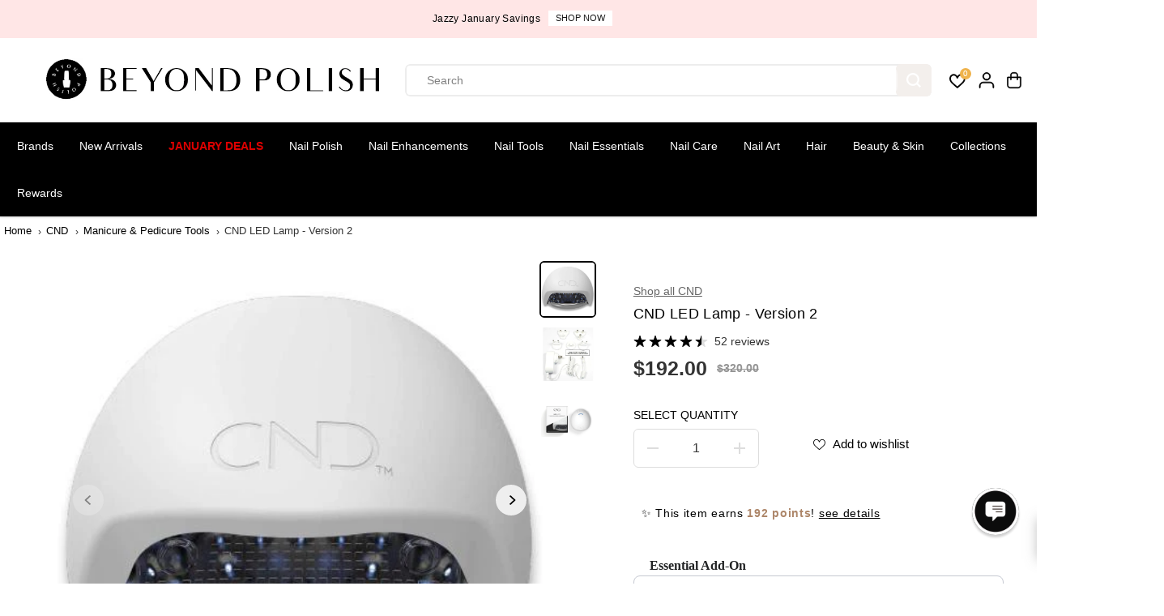

--- FILE ---
content_type: text/html; charset=utf-8
request_url: https://accounts.google.com/o/oauth2/postmessageRelay?parent=https%3A%2F%2Fwww.beyondpolish.com&jsh=m%3B%2F_%2Fscs%2Fabc-static%2F_%2Fjs%2Fk%3Dgapi.lb.en.2kN9-TZiXrM.O%2Fd%3D1%2Frs%3DAHpOoo_B4hu0FeWRuWHfxnZ3V0WubwN7Qw%2Fm%3D__features__
body_size: 162
content:
<!DOCTYPE html><html><head><title></title><meta http-equiv="content-type" content="text/html; charset=utf-8"><meta http-equiv="X-UA-Compatible" content="IE=edge"><meta name="viewport" content="width=device-width, initial-scale=1, minimum-scale=1, maximum-scale=1, user-scalable=0"><script src='https://ssl.gstatic.com/accounts/o/2580342461-postmessagerelay.js' nonce="uCfBVuGYXsJPOUjrwUTgUA"></script></head><body><script type="text/javascript" src="https://apis.google.com/js/rpc:shindig_random.js?onload=init" nonce="uCfBVuGYXsJPOUjrwUTgUA"></script></body></html>

--- FILE ---
content_type: text/javascript; charset=utf-8
request_url: https://www.beyondpolish.com/products/cnd-plexigel-bonder-0-5-oz.js
body_size: 1307
content:
{"id":4743128645683,"title":"CND Plexigel Bonder 0.5 oz","handle":"cnd-plexigel-bonder-0-5-oz","description":"\u003cp\u003e\u003cstrong\u003eCND Plexigel Bonder:\u003c\/strong\u003e\u003c\/p\u003e\n\u003cp\u003eA bonding agent that anchors CND Plexigel to the natural nail for secure adhesion for 3+ week wear.\u003c\/p\u003e\n\u003cp\u003e \u003c\/p\u003e\n\u003cp\u003e\u003cspan style=\"font-size: 11pt;\"\u003e\u003cspan style=\"color: #000000;\"\u003eA versatile and convenient brush-in-a-bottle gel nail enhancement system that provides up to 3+ weeks of strength, length, and shape.\u003c\/span\u003e\u003c\/span\u003e\u003c\/p\u003e\n\u003cul\u003e\n\u003cli\u003e\n\u003cstrong\u003eFILL IT\u003c\/strong\u003e - Saves cracked nails with wearable patches\u003c\/li\u003e\n\u003cli\u003e\n\u003cstrong\u003eFIX IT\u003c\/strong\u003e - Repair broken nails\u003c\/li\u003e\n\u003cli\u003e\n\u003cstrong\u003eSHAPE IT\u003c\/strong\u003e - Plump and shape flat nails\u003c\/li\u003e\n\u003cli\u003e\n\u003cstrong\u003eBUILD IT\u003c\/strong\u003e - Create customize length\u003c\/li\u003e\n\u003c\/ul\u003e\n\u003cp\u003e \u003c\/p\u003e\n\u003cp\u003e Complete the \u003ca title=\"CND Plexigel Collection\" href=\"https:\/\/www.beyondpolish.com\/collections\/cnd-plexigel-collection\" target=\"_blank\"\u003eCND Plexigel System\u003c\/a\u003e with the following:  (not included)\u003c\/p\u003e\n\u003cul\u003e\n\u003cli\u003e\n\u003cstrong\u003e\u003cspan style=\"font-size: 11pt;\"\u003e\u003cspan style=\"color: #000000;\"\u003e\u003ca title=\"CND Plexigel Shaper\" href=\"https:\/\/www.beyondpolish.com\/collections\/cnd-plexigel-collection\/products\/cnd-plexigel-shaper-0-5-oz\" target=\"_blank\"\u003eCND Plexigel Shaper\u003c\/a\u003e: \u003c\/span\u003e\u003c\/span\u003e\u003c\/strong\u003eA crystal-clear brush-on gel enhancement that provides strength, protection and free-edge length to the natural nail.\u003c\/li\u003e\n\u003cli\u003e\n\u003cstrong\u003e\u003cspan style=\"font-size: 11pt;\"\u003e\u003cspan style=\"color: #000000;\"\u003e\u003ca href=\"https:\/\/www.beyondpolish.com\/collections\/cnd-plexigel-collection\/products\/cnd-plexigel-builder-0-5-oz\" title=\"CND Plexigel Builder\" target=\"_blank\"\u003eCND Plexigel Builder\u003c\/a\u003e: \u003c\/span\u003e\u003c\/span\u003e\u003c\/strong\u003eA brush-on gel enhancement that provides strength, architecture and moderate to long length to the natural nail. Available in clear and neutral colors.\u003c\/li\u003e\n\u003cli\u003e\n\u003cstrong\u003e\u003cspan style=\"font-size: 11pt;\"\u003e\u003cspan style=\"color: #000000;\"\u003e\u003ca title=\"CND Plexigel Protector Top Coat\" href=\"https:\/\/www.beyondpolish.com\/collections\/cnd-plexigel-collection\/products\/cnd-plexigel-protector-top-coat-0-5-oz\" target=\"_blank\"\u003eCND Plexigel Protector Top Coat\u003c\/a\u003e:  \u003c\/span\u003e\u003c\/span\u003e\u003c\/strong\u003eA clear high-gloss, protective top coat designed to complete the final layer of CND Plexigel Enhancements.\u003c\/li\u003e\n\u003c\/ul\u003e\n\u003cp\u003e \u003c\/p\u003e\n\u003cp\u003e\u003cstrong\u003e\u003cspan style=\"font-size: 11pt;\"\u003e\u003cspan style=\"color: #000000;\"\u003eHOW TO:\u003c\/span\u003e\u003c\/span\u003e\u003c\/strong\u003e\u003c\/p\u003e\n\u003cul\u003e\n\u003cli\u003e\n\u003cstrong\u003e\u003cspan style=\"font-size: 11pt;\"\u003e\u003cspan style=\"color: #000000;\"\u003e\u003ca title=\"CND Plexigel\" href=\"https:\/\/www.youtube.com\/watch?v=2pbjcqsedlU\u0026amp;list=PLg_KMkbFiODCW-4PqzaIAe-I2Q03axmwf\u0026amp;index=3\"\u003eWATCH STEP BY STEP VIDEOS\u003c\/a\u003e \u003c\/span\u003e\u003c\/span\u003e\u003c\/strong\u003e\u003cspan style=\"font-size: 11pt;\"\u003e\u003cspan style=\"color: #000000;\"\u003eon how to apply CND Plexigel\u003c\/span\u003e\u003c\/span\u003e\n\u003c\/li\u003e\n\u003cli\u003e\u003cspan style=\"font-size: 11pt;\"\u003e\u003cspan style=\"color: #000000;\"\u003e\u003ca title=\"CND Plexigel Education\" href=\"https:\/\/cdn.shopify.com\/s\/files\/1\/0870\/2574\/files\/CND-PLEXIGEL-Shaper--Natural-Nail-Overlay-SBS_baa0f8f4-d44e-4827-a96a-588f43297aa4.pdf?v=1697056724\"\u003e\u003cstrong\u003eCLICK HERE\u003c\/strong\u003e\u003c\/a\u003e for PDF instructions on how to use \u003c\/span\u003e\u003c\/span\u003e\u003c\/li\u003e\n\u003cli\u003e\u003cspan style=\"font-size: 11pt;\"\u003e\u003cspan style=\"color: #000000;\"\u003e\u003ca href=\"https:\/\/www.beyondpolish.com\/blogs\/news\/how-to-apply-cnd-plexigel\" title=\"CND Plexigel Education\" target=\"_blank\"\u003e\u003cstrong\u003eCLICK HERE\u003c\/strong\u003e\u003c\/a\u003e to read our blog.\u003cbr\u003e\u003c\/span\u003e\u003c\/span\u003e\u003c\/li\u003e\n\u003c\/ul\u003e\n\u003cp\u003e \u003c\/p\u003e\n\u003cp\u003e\u003ciframe width=\"300\" height=\"315\" src=\"https:\/\/www.youtube.com\/embed\/2pbjcqsedlU?si=BxVPLdu-jO0AEeuy\u0026amp;start=6\" title=\"YouTube video player\"\u003e\u003c\/iframe\u003e\u003c\/p\u003e\n\u003cp\u003e \u003c\/p\u003e\n\u003cp\u003e\u003cbr style=\"text-align: start; color: #1f2124; font-size: 14px;\"\u003e\u003c\/p\u003e","published_at":"2021-02-04T12:10:55-08:00","created_at":"2021-02-04T12:10:55-08:00","vendor":"CND","type":"Nail Extensions","tags":["bestsellers-resort","BPX","Builder Gel","CND","CND Plexigel","Gel Polish","JanNE","Nail Extensions","NovNE","Professional","Soft Gel","The Ultimate Mani Gift Guide","TIER 1","trending-resort"],"price":2730,"price_min":2730,"price_max":2730,"available":false,"price_varies":false,"compare_at_price":0,"compare_at_price_min":0,"compare_at_price_max":0,"compare_at_price_varies":false,"variants":[{"id":32725678489651,"title":"Default Title","option1":"Default Title","option2":null,"option3":null,"sku":"CNDM-003610","requires_shipping":true,"taxable":true,"featured_image":null,"available":false,"name":"CND Plexigel Bonder 0.5 oz","public_title":null,"options":["Default Title"],"price":2730,"weight":62,"compare_at_price":0,"inventory_quantity":0,"inventory_management":"shopify","inventory_policy":"deny","barcode":"639370003610","quantity_rule":{"min":1,"max":null,"increment":1},"quantity_price_breaks":[],"requires_selling_plan":false,"selling_plan_allocations":[]}],"images":["\/\/cdn.shopify.com\/s\/files\/1\/0870\/2574\/files\/CND-Plexigel-Bonder-0_5-oz-Nail-Extensions-at-Beyond-Polish.jpg?v=1743647472","\/\/cdn.shopify.com\/s\/files\/1\/0870\/2574\/files\/CND-Plexigel-Bonder-0_5-oz-Nail-Extensions-at-Beyond-Polish-2.jpg?v=1743647473"],"featured_image":"\/\/cdn.shopify.com\/s\/files\/1\/0870\/2574\/files\/CND-Plexigel-Bonder-0_5-oz-Nail-Extensions-at-Beyond-Polish.jpg?v=1743647472","options":[{"name":"Title","position":1,"values":["Default Title"]}],"url":"\/products\/cnd-plexigel-bonder-0-5-oz","media":[{"alt":"CND Plexigel Bonder 0.5 oz - Nail Extensions at Beyond Polish","id":23388497641523,"position":1,"preview_image":{"aspect_ratio":1.0,"height":310,"width":310,"src":"https:\/\/cdn.shopify.com\/s\/files\/1\/0870\/2574\/files\/CND-Plexigel-Bonder-0_5-oz-Nail-Extensions-at-Beyond-Polish.jpg?v=1743647472"},"aspect_ratio":1.0,"height":310,"media_type":"image","src":"https:\/\/cdn.shopify.com\/s\/files\/1\/0870\/2574\/files\/CND-Plexigel-Bonder-0_5-oz-Nail-Extensions-at-Beyond-Polish.jpg?v=1743647472","width":310},{"alt":"CND Plexigel Bonder 0.5 oz - Nail Extensions at Beyond Polish","id":23388498395187,"position":2,"preview_image":{"aspect_ratio":1.0,"height":2330,"width":2330,"src":"https:\/\/cdn.shopify.com\/s\/files\/1\/0870\/2574\/files\/CND-Plexigel-Bonder-0_5-oz-Nail-Extensions-at-Beyond-Polish-2.jpg?v=1743647473"},"aspect_ratio":1.0,"height":2330,"media_type":"image","src":"https:\/\/cdn.shopify.com\/s\/files\/1\/0870\/2574\/files\/CND-Plexigel-Bonder-0_5-oz-Nail-Extensions-at-Beyond-Polish-2.jpg?v=1743647473","width":2330}],"requires_selling_plan":false,"selling_plan_groups":[]}

--- FILE ---
content_type: text/javascript; charset=utf-8
request_url: https://www.beyondpolish.com/products/cnd-plexigel-protector-top-coat-0-5-oz.js
body_size: 1605
content:
{"id":4743128743987,"title":"CND Plexigel Protector Top Coat 0.5 oz","handle":"cnd-plexigel-protector-top-coat-0-5-oz","description":"\u003cp\u003e\u003cstrong data-mce-fragment=\"1\"\u003e\u003cspan data-mce-fragment=\"1\" style=\"font-size: 11pt;\" data-mce-style=\"font-size: 11pt;\"\u003e\u003cspan data-mce-fragment=\"1\" style=\"color: #000000;\" data-mce-style=\"color: #000000;\"\u003eCND Plexigel Protector Top Coat:\u003c\/span\u003e\u003c\/span\u003e\u003c\/strong\u003e\u003c\/p\u003e\n\u003cp\u003eA clear high-gloss, protective top coat designed to complete the final layer of CND Plexigel Enhancements.\u003cbr\u003e\u003c\/p\u003e\n\u003cp\u003e \u003c\/p\u003e\n\u003cp\u003e\u003cspan style=\"font-size: 11pt;\"\u003e\u003cspan style=\"color: #000000;\"\u003eA versatile and convenient brush-in-a-bottle gel nail enhancement system that provides up to 3+ weeks of strength, length, and shape.\u003c\/span\u003e\u003c\/span\u003e\u003c\/p\u003e\n\u003cul\u003e\n\u003cli\u003e\n\u003cstrong\u003eFILL IT\u003c\/strong\u003e - Saves cracked nails with wearable patches\u003c\/li\u003e\n\u003cli\u003e\n\u003cstrong\u003eFIX IT\u003c\/strong\u003e - Repair broken nails\u003c\/li\u003e\n\u003cli\u003e\n\u003cstrong\u003eSHAPE IT\u003c\/strong\u003e - Plump and shape flat nails\u003c\/li\u003e\n\u003cli\u003e\n\u003cstrong\u003eBUILD IT\u003c\/strong\u003e - Create customize length\u003c\/li\u003e\n\u003c\/ul\u003e\n\u003cp\u003e \u003c\/p\u003e\n\u003cp\u003e Complete the \u003ca title=\"CND Plexigel Collection\" href=\"https:\/\/www.beyondpolish.com\/collections\/cnd-plexigel-collection\" target=\"_blank\"\u003eCND Plexigel System\u003c\/a\u003e with the following:  (not included)\u003c\/p\u003e\n\u003cul\u003e\n\u003cli\u003e\n\u003cstrong\u003e\u003cspan style=\"font-size: 11pt;\"\u003e\u003cspan style=\"color: #000000;\"\u003e\u003ca title=\"CND Plexigel Shaper\" href=\"https:\/\/www.beyondpolish.com\/collections\/cnd-plexigel-collection\/products\/cnd-plexigel-shaper-0-5-oz\" target=\"_blank\"\u003eCND Plexigel Shaper\u003c\/a\u003e: \u003c\/span\u003e\u003c\/span\u003e\u003c\/strong\u003eA crystal-clear brush-on gel enhancement that provides strength, protection and free-edge length to the natural nail.\u003c\/li\u003e\n\u003cli\u003e\n\u003cstrong\u003e\u003cspan style=\"font-size: 11pt;\"\u003e\u003cspan style=\"color: #000000;\"\u003e\u003ca href=\"https:\/\/www.beyondpolish.com\/collections\/cnd-plexigel-collection\/products\/cnd-plexigel-builder-0-5-oz\" title=\"CND Plexigel Builder\" target=\"_blank\"\u003eCND Plexigel Builder\u003c\/a\u003e: \u003c\/span\u003e\u003c\/span\u003e\u003c\/strong\u003eA brush-on gel enhancement that provides strength, architecture and moderate to long length to the natural nail. Available in clear and neutral colors.\u003c\/li\u003e\n\u003cli\u003e\n\u003cstrong data-mce-fragment=\"1\"\u003e\u003ca title=\"CND Plexigel Bonder\" href=\"https:\/\/www.beyondpolish.com\/collections\/cnd-plexigel-collection\/products\/cnd-plexigel-bonder-0-5-oz\" target=\"_blank\"\u003eCND Plexigel Bonder\u003c\/a\u003e: \u003c\/strong\u003eA bonding agent that anchors CND Plexigel to the natural nail for secure adhesion for 3+ week wear.\u003cbr\u003e\n\u003c\/li\u003e\n\u003c\/ul\u003e\n\u003cp\u003e \u003c\/p\u003e\n\u003cp\u003e\u003cstrong\u003e\u003cspan style=\"font-size: 11pt;\"\u003e\u003cspan style=\"color: #000000;\"\u003eHOW TO:\u003c\/span\u003e\u003c\/span\u003e\u003c\/strong\u003e\u003c\/p\u003e\n\u003cul\u003e\n\u003cli\u003e\n\u003cstrong\u003e\u003cspan style=\"font-size: 11pt;\"\u003e\u003cspan style=\"color: #000000;\"\u003e\u003ca title=\"CND Plexigel\" href=\"https:\/\/www.youtube.com\/watch?v=2pbjcqsedlU\u0026amp;list=PLg_KMkbFiODCW-4PqzaIAe-I2Q03axmwf\u0026amp;index=3\"\u003eWATCH STEP BY STEP VIDEOS\u003c\/a\u003e \u003c\/span\u003e\u003c\/span\u003e\u003c\/strong\u003e\u003cspan style=\"font-size: 11pt;\"\u003e\u003cspan style=\"color: #000000;\"\u003eon how to apply CND Plexigel\u003c\/span\u003e\u003c\/span\u003e\n\u003c\/li\u003e\n\u003cli\u003e\u003cspan style=\"font-size: 11pt;\"\u003e\u003cspan style=\"color: #000000;\"\u003e\u003ca title=\"CND Plexigel Education\" href=\"https:\/\/cdn.shopify.com\/s\/files\/1\/0870\/2574\/files\/CND-PLEXIGEL-Shaper--Natural-Nail-Overlay-SBS_baa0f8f4-d44e-4827-a96a-588f43297aa4.pdf?v=1697056724\"\u003e\u003cstrong\u003eCLICK HERE\u003c\/strong\u003e\u003c\/a\u003e for PDF instructions on how to use \u003c\/span\u003e\u003c\/span\u003e\u003c\/li\u003e\n\u003cli\u003e\u003cspan style=\"font-size: 11pt;\"\u003e\u003cspan style=\"color: #000000;\"\u003e\u003ca href=\"https:\/\/www.beyondpolish.com\/blogs\/news\/how-to-apply-cnd-plexigel\" title=\"CND Plexigel Education\" target=\"_blank\"\u003e\u003cstrong\u003eCLICK HERE\u003c\/strong\u003e\u003c\/a\u003e to read our blog.\u003cbr\u003e\u003c\/span\u003e\u003c\/span\u003e\u003c\/li\u003e\n\u003c\/ul\u003e\n\u003cp\u003e \u003c\/p\u003e\n\u003cp\u003e\u003ciframe width=\"300\" height=\"315\" src=\"https:\/\/www.youtube.com\/embed\/2pbjcqsedlU?si=BxVPLdu-jO0AEeuy\u0026amp;start=6\" title=\"YouTube video player\"\u003e\u003c\/iframe\u003e\u003c\/p\u003e\n\u003cp\u003e \u003c\/p\u003e\n\u003cp\u003e\u003cbr style=\"text-align: start; color: #1f2124; font-size: 14px;\"\u003e\u003c\/p\u003e","published_at":"2021-02-04T12:10:58-08:00","created_at":"2021-02-04T12:10:59-08:00","vendor":"CND","type":"Nail Extensions","tags":["bestsellers-resort","BPX","Builder Gel","CND","CND Plexigel","Gel Polish","JanNE","Nail Extensions","NovNE","Professional","Soft Gel","The Ultimate Mani Gift Guide","TIER 1","trending-resort"],"price":2730,"price_min":2730,"price_max":2730,"available":true,"price_varies":false,"compare_at_price":0,"compare_at_price_min":0,"compare_at_price_max":0,"compare_at_price_varies":false,"variants":[{"id":32725678620723,"title":"Default Title","option1":"Default Title","option2":null,"option3":null,"sku":"CNDM-005515","requires_shipping":true,"taxable":true,"featured_image":null,"available":true,"name":"CND Plexigel Protector Top Coat 0.5 oz","public_title":null,"options":["Default Title"],"price":2730,"weight":62,"compare_at_price":0,"inventory_quantity":116,"inventory_management":"shopify","inventory_policy":"deny","barcode":"639370005515","quantity_rule":{"min":1,"max":null,"increment":1},"quantity_price_breaks":[],"requires_selling_plan":false,"selling_plan_allocations":[]}],"images":["\/\/cdn.shopify.com\/s\/files\/1\/0870\/2574\/files\/CND-Plexigel-Protector-Top-Coat-0_5-oz-Nail-Extensions-at-Beyond-Polish.webp?v=1763578573","\/\/cdn.shopify.com\/s\/files\/1\/0870\/2574\/files\/CND-Plexigel-Protector-Top-Coat-0_5-oz-Nail-Extensions-at-Beyond-Polish-2.jpg?v=1763511100"],"featured_image":"\/\/cdn.shopify.com\/s\/files\/1\/0870\/2574\/files\/CND-Plexigel-Protector-Top-Coat-0_5-oz-Nail-Extensions-at-Beyond-Polish.webp?v=1763578573","options":[{"name":"Title","position":1,"values":["Default Title"]}],"url":"\/products\/cnd-plexigel-protector-top-coat-0-5-oz","media":[{"alt":"CND Plexigel Protector Top Coat 0.5 oz - Nail Extensions at Beyond Polish","id":27254220095539,"position":1,"preview_image":{"aspect_ratio":1.0,"height":1401,"width":1401,"src":"https:\/\/cdn.shopify.com\/s\/files\/1\/0870\/2574\/files\/CND-Plexigel-Protector-Top-Coat-0_5-oz-Nail-Extensions-at-Beyond-Polish.webp?v=1763578573"},"aspect_ratio":1.0,"height":1401,"media_type":"image","src":"https:\/\/cdn.shopify.com\/s\/files\/1\/0870\/2574\/files\/CND-Plexigel-Protector-Top-Coat-0_5-oz-Nail-Extensions-at-Beyond-Polish.webp?v=1763578573","width":1401},{"alt":"CND Plexigel Protector Top Coat 0.5 oz - Nail Extensions at Beyond Polish","id":23388502130739,"position":2,"preview_image":{"aspect_ratio":1.0,"height":2330,"width":2330,"src":"https:\/\/cdn.shopify.com\/s\/files\/1\/0870\/2574\/files\/CND-Plexigel-Protector-Top-Coat-0_5-oz-Nail-Extensions-at-Beyond-Polish-2.jpg?v=1763511100"},"aspect_ratio":1.0,"height":2330,"media_type":"image","src":"https:\/\/cdn.shopify.com\/s\/files\/1\/0870\/2574\/files\/CND-Plexigel-Protector-Top-Coat-0_5-oz-Nail-Extensions-at-Beyond-Polish-2.jpg?v=1763511100","width":2330}],"requires_selling_plan":false,"selling_plan_groups":[]}

--- FILE ---
content_type: text/javascript; charset=utf-8
request_url: https://www.beyondpolish.com/products/cnd-led-lamp-version-2.js
body_size: 1202
content:
{"id":1928167686195,"title":"CND LED Lamp - Version 2","handle":"cnd-led-lamp-version-2","description":"\u003cp\u003e\u003cstrong\u003eWHAT IS IT?\u003c\/strong\u003e\u003cbr\u003e Easy-to-use, LED nail lamp designed to cure all CND light-curable nail systems. No assembly required!\u003c\/p\u003e\n\u003cp\u003e \u003c\/p\u003e\n\u003cp\u003e\u003cstrong\u003eWHAT IT DOES\u003c\/strong\u003e\u003cbr\u003e Produces a complete cure necessary to assure proper adhesion, toughness and wearability of all CND light-curable nail systems when used according to recommended exposure times. Easy-to-use with no assembly required, this new lamp is designed with preset controls for each service step. In addition, the lamp is acetone-resistant, pedicure-friendly with its removable plates, and no bulb replacement is needed! The new CND LED Lamp has a detachable power cord with interchangeable plug adapters. The new CND LED Lamp perfectly cures for longer wear and shine.\u003c\/p\u003e\n\u003cp\u003e \u003c\/p\u003e\n\u003cp\u003e\u003cstrong\u003eDesign Features:\u003c\/strong\u003e\u003c\/p\u003e\n\u003cul\u003e\n\u003cli\u003ePatented Curing Technology\u003c\/li\u003e\n\u003cli\u003eEasy to use preset controls for each service step\u003c\/li\u003e\n\u003cli\u003eErgonomic design\u003c\/li\u003e\n\u003cli\u003e5-finger cure\u003c\/li\u003e\n\u003cli\u003eUniform drying (perfectly cures full nail edges)\u003c\/li\u003e\n\u003cli\u003ePedicure-friendly\u003c\/li\u003e\n\u003cli\u003eNo bulb replacement needed\u003c\/li\u003e\n\u003cli\u003eAcetone-resistant\u003c\/li\u003e\n\u003cli\u003eNo assembly required\u003c\/li\u003e\n\u003cli\u003eMagnetic tray - easy to clean\u003c\/li\u003e\n\u003cli\u003eVoltage 100-240V (worldwide use)\u003c\/li\u003e\n\u003cli\u003eplugin for all countries (5 different plug-ins)\u003c\/li\u003e\n\u003cli\u003epower 36 W\u003c\/li\u003e\n\u003c\/ul\u003e\n\u003cp\u003e \u003c\/p\u003e\n\u003cp\u003e\u003cstrong\u003eHOW TO:\u003c\/strong\u003e\u003c\/p\u003e\n\u003cul\u003e\n\u003cli\u003e\n\u003ca href=\"https:\/\/www.youtube.com\/shorts\/lp7olqu58_8\" title=\"CND LED Lamp\" target=\"_blank\"\u003eWATCH HERE\u003c\/a\u003e HOW TO USE THE LED LAMP\u003c\/li\u003e\n\u003cli\u003e\n\u003ca href=\"https:\/\/cdn.shopify.com\/s\/files\/1\/0870\/2574\/files\/CND-LED-Lamp-PP.pdf?v=1701281908\" title=\"CND LED Lamp\" target=\"_blank\"\u003eCLICK HERE\u003c\/a\u003e for more info\u003c\/li\u003e\n\u003cli\u003e\n\u003ca href=\"https:\/\/cdn.shopify.com\/s\/files\/1\/0870\/2574\/files\/CND-LED-Lamp-FAQ.pdf?v=1701281909\" title=\"CND LED Lamp FAQ\" target=\"_blank\"\u003eCLICK HERE\u003c\/a\u003e for FAQ\u003c\/li\u003e\n\u003c\/ul\u003e\n\u003cp\u003e \u003c\/p\u003e\n\u003cp\u003e\u003ca href=\"https:\/\/www.beyondpolish.com\/collections\/cnd\" title=\"CND Nails\" target=\"_blank\"\u003eCLICK HERE\u003c\/a\u003e TO SHOP MORE CND PRODUCTS\u003c\/p\u003e","published_at":"2019-06-05T12:03:51-07:00","created_at":"2019-06-05T12:03:52-07:00","vendor":"CND","type":"Manicure \u0026 Pedicure Tools","tags":["Best Sellers","bestsellers-resort","BPX","CND","CND Essentials","CND Plexigel","CND Summer Style Guide All Products","Glazed Donut Nails","Hard Gel","JanTT","Lamps","Manicure \u0026 Pedicure","Manicure \u0026 Pedicure Tools","Nail Supplies","NovTT","Professional","Season","The Ultimate Mani Gift Guide","TIER 1","Tools","Tools and Treatments","Type: Manicure \u0026 Pedicure Tools"],"price":19200,"price_min":19200,"price_max":19200,"available":true,"price_varies":false,"compare_at_price":32000,"compare_at_price_min":32000,"compare_at_price_max":32000,"compare_at_price_varies":false,"variants":[{"id":17609933226035,"title":"Default Title","option1":"Default Title","option2":null,"option3":null,"sku":"LAMP-CNDLED-V2","requires_shipping":true,"taxable":true,"featured_image":null,"available":true,"name":"CND LED Lamp - Version 2","public_title":null,"options":["Default Title"],"price":19200,"weight":2268,"compare_at_price":32000,"inventory_quantity":93,"inventory_management":"shopify","inventory_policy":"deny","barcode":"639370924076","quantity_rule":{"min":1,"max":null,"increment":1},"quantity_price_breaks":[],"requires_selling_plan":false,"selling_plan_allocations":[]}],"images":["\/\/cdn.shopify.com\/s\/files\/1\/0870\/2574\/files\/CND-LED-Lamp-Version-2-Manicure-Pedicure-Tools-at-Beyond-Polish.jpg?v=1743642764","\/\/cdn.shopify.com\/s\/files\/1\/0870\/2574\/files\/CND-LED-Lamp-Version-2-Manicure-Pedicure-Tools-at-Beyond-Polish-2.jpg?v=1743642766","\/\/cdn.shopify.com\/s\/files\/1\/0870\/2574\/files\/CND-LED-Lamp-Version-2-Manicure-Pedicure-Tools-at-Beyond-Polish-3.jpg?v=1743642767"],"featured_image":"\/\/cdn.shopify.com\/s\/files\/1\/0870\/2574\/files\/CND-LED-Lamp-Version-2-Manicure-Pedicure-Tools-at-Beyond-Polish.jpg?v=1743642764","options":[{"name":"Title","position":1,"values":["Default Title"]}],"url":"\/products\/cnd-led-lamp-version-2","media":[{"alt":"CND LED Lamp - Version 2 - Manicure \u0026 Pedicure Tools at Beyond Polish","id":23383051534387,"position":1,"preview_image":{"aspect_ratio":1.0,"height":453,"width":453,"src":"https:\/\/cdn.shopify.com\/s\/files\/1\/0870\/2574\/files\/CND-LED-Lamp-Version-2-Manicure-Pedicure-Tools-at-Beyond-Polish.jpg?v=1743642764"},"aspect_ratio":1.0,"height":453,"media_type":"image","src":"https:\/\/cdn.shopify.com\/s\/files\/1\/0870\/2574\/files\/CND-LED-Lamp-Version-2-Manicure-Pedicure-Tools-at-Beyond-Polish.jpg?v=1743642764","width":453},{"alt":"CND LED Lamp - Version 2 - Manicure \u0026 Pedicure Tools at Beyond Polish","id":23383051599923,"position":2,"preview_image":{"aspect_ratio":1.0,"height":459,"width":459,"src":"https:\/\/cdn.shopify.com\/s\/files\/1\/0870\/2574\/files\/CND-LED-Lamp-Version-2-Manicure-Pedicure-Tools-at-Beyond-Polish-2.jpg?v=1743642766"},"aspect_ratio":1.0,"height":459,"media_type":"image","src":"https:\/\/cdn.shopify.com\/s\/files\/1\/0870\/2574\/files\/CND-LED-Lamp-Version-2-Manicure-Pedicure-Tools-at-Beyond-Polish-2.jpg?v=1743642766","width":459},{"alt":"CND LED Lamp - Version 2 - Manicure \u0026 Pedicure Tools at Beyond Polish","id":23383051632691,"position":3,"preview_image":{"aspect_ratio":1.0,"height":1440,"width":1440,"src":"https:\/\/cdn.shopify.com\/s\/files\/1\/0870\/2574\/files\/CND-LED-Lamp-Version-2-Manicure-Pedicure-Tools-at-Beyond-Polish-3.jpg?v=1743642767"},"aspect_ratio":1.0,"height":1440,"media_type":"image","src":"https:\/\/cdn.shopify.com\/s\/files\/1\/0870\/2574\/files\/CND-LED-Lamp-Version-2-Manicure-Pedicure-Tools-at-Beyond-Polish-3.jpg?v=1743642767","width":1440}],"requires_selling_plan":false,"selling_plan_groups":[]}

--- FILE ---
content_type: text/javascript; charset=utf-8
request_url: https://www.beyondpolish.com/products/cnd-plexigel-protector-top-coat-0-5-oz.js
body_size: 1604
content:
{"id":4743128743987,"title":"CND Plexigel Protector Top Coat 0.5 oz","handle":"cnd-plexigel-protector-top-coat-0-5-oz","description":"\u003cp\u003e\u003cstrong data-mce-fragment=\"1\"\u003e\u003cspan data-mce-fragment=\"1\" style=\"font-size: 11pt;\" data-mce-style=\"font-size: 11pt;\"\u003e\u003cspan data-mce-fragment=\"1\" style=\"color: #000000;\" data-mce-style=\"color: #000000;\"\u003eCND Plexigel Protector Top Coat:\u003c\/span\u003e\u003c\/span\u003e\u003c\/strong\u003e\u003c\/p\u003e\n\u003cp\u003eA clear high-gloss, protective top coat designed to complete the final layer of CND Plexigel Enhancements.\u003cbr\u003e\u003c\/p\u003e\n\u003cp\u003e \u003c\/p\u003e\n\u003cp\u003e\u003cspan style=\"font-size: 11pt;\"\u003e\u003cspan style=\"color: #000000;\"\u003eA versatile and convenient brush-in-a-bottle gel nail enhancement system that provides up to 3+ weeks of strength, length, and shape.\u003c\/span\u003e\u003c\/span\u003e\u003c\/p\u003e\n\u003cul\u003e\n\u003cli\u003e\n\u003cstrong\u003eFILL IT\u003c\/strong\u003e - Saves cracked nails with wearable patches\u003c\/li\u003e\n\u003cli\u003e\n\u003cstrong\u003eFIX IT\u003c\/strong\u003e - Repair broken nails\u003c\/li\u003e\n\u003cli\u003e\n\u003cstrong\u003eSHAPE IT\u003c\/strong\u003e - Plump and shape flat nails\u003c\/li\u003e\n\u003cli\u003e\n\u003cstrong\u003eBUILD IT\u003c\/strong\u003e - Create customize length\u003c\/li\u003e\n\u003c\/ul\u003e\n\u003cp\u003e \u003c\/p\u003e\n\u003cp\u003e Complete the \u003ca title=\"CND Plexigel Collection\" href=\"https:\/\/www.beyondpolish.com\/collections\/cnd-plexigel-collection\" target=\"_blank\"\u003eCND Plexigel System\u003c\/a\u003e with the following:  (not included)\u003c\/p\u003e\n\u003cul\u003e\n\u003cli\u003e\n\u003cstrong\u003e\u003cspan style=\"font-size: 11pt;\"\u003e\u003cspan style=\"color: #000000;\"\u003e\u003ca title=\"CND Plexigel Shaper\" href=\"https:\/\/www.beyondpolish.com\/collections\/cnd-plexigel-collection\/products\/cnd-plexigel-shaper-0-5-oz\" target=\"_blank\"\u003eCND Plexigel Shaper\u003c\/a\u003e: \u003c\/span\u003e\u003c\/span\u003e\u003c\/strong\u003eA crystal-clear brush-on gel enhancement that provides strength, protection and free-edge length to the natural nail.\u003c\/li\u003e\n\u003cli\u003e\n\u003cstrong\u003e\u003cspan style=\"font-size: 11pt;\"\u003e\u003cspan style=\"color: #000000;\"\u003e\u003ca href=\"https:\/\/www.beyondpolish.com\/collections\/cnd-plexigel-collection\/products\/cnd-plexigel-builder-0-5-oz\" title=\"CND Plexigel Builder\" target=\"_blank\"\u003eCND Plexigel Builder\u003c\/a\u003e: \u003c\/span\u003e\u003c\/span\u003e\u003c\/strong\u003eA brush-on gel enhancement that provides strength, architecture and moderate to long length to the natural nail. Available in clear and neutral colors.\u003c\/li\u003e\n\u003cli\u003e\n\u003cstrong data-mce-fragment=\"1\"\u003e\u003ca title=\"CND Plexigel Bonder\" href=\"https:\/\/www.beyondpolish.com\/collections\/cnd-plexigel-collection\/products\/cnd-plexigel-bonder-0-5-oz\" target=\"_blank\"\u003eCND Plexigel Bonder\u003c\/a\u003e: \u003c\/strong\u003eA bonding agent that anchors CND Plexigel to the natural nail for secure adhesion for 3+ week wear.\u003cbr\u003e\n\u003c\/li\u003e\n\u003c\/ul\u003e\n\u003cp\u003e \u003c\/p\u003e\n\u003cp\u003e\u003cstrong\u003e\u003cspan style=\"font-size: 11pt;\"\u003e\u003cspan style=\"color: #000000;\"\u003eHOW TO:\u003c\/span\u003e\u003c\/span\u003e\u003c\/strong\u003e\u003c\/p\u003e\n\u003cul\u003e\n\u003cli\u003e\n\u003cstrong\u003e\u003cspan style=\"font-size: 11pt;\"\u003e\u003cspan style=\"color: #000000;\"\u003e\u003ca title=\"CND Plexigel\" href=\"https:\/\/www.youtube.com\/watch?v=2pbjcqsedlU\u0026amp;list=PLg_KMkbFiODCW-4PqzaIAe-I2Q03axmwf\u0026amp;index=3\"\u003eWATCH STEP BY STEP VIDEOS\u003c\/a\u003e \u003c\/span\u003e\u003c\/span\u003e\u003c\/strong\u003e\u003cspan style=\"font-size: 11pt;\"\u003e\u003cspan style=\"color: #000000;\"\u003eon how to apply CND Plexigel\u003c\/span\u003e\u003c\/span\u003e\n\u003c\/li\u003e\n\u003cli\u003e\u003cspan style=\"font-size: 11pt;\"\u003e\u003cspan style=\"color: #000000;\"\u003e\u003ca title=\"CND Plexigel Education\" href=\"https:\/\/cdn.shopify.com\/s\/files\/1\/0870\/2574\/files\/CND-PLEXIGEL-Shaper--Natural-Nail-Overlay-SBS_baa0f8f4-d44e-4827-a96a-588f43297aa4.pdf?v=1697056724\"\u003e\u003cstrong\u003eCLICK HERE\u003c\/strong\u003e\u003c\/a\u003e for PDF instructions on how to use \u003c\/span\u003e\u003c\/span\u003e\u003c\/li\u003e\n\u003cli\u003e\u003cspan style=\"font-size: 11pt;\"\u003e\u003cspan style=\"color: #000000;\"\u003e\u003ca href=\"https:\/\/www.beyondpolish.com\/blogs\/news\/how-to-apply-cnd-plexigel\" title=\"CND Plexigel Education\" target=\"_blank\"\u003e\u003cstrong\u003eCLICK HERE\u003c\/strong\u003e\u003c\/a\u003e to read our blog.\u003cbr\u003e\u003c\/span\u003e\u003c\/span\u003e\u003c\/li\u003e\n\u003c\/ul\u003e\n\u003cp\u003e \u003c\/p\u003e\n\u003cp\u003e\u003ciframe width=\"300\" height=\"315\" src=\"https:\/\/www.youtube.com\/embed\/2pbjcqsedlU?si=BxVPLdu-jO0AEeuy\u0026amp;start=6\" title=\"YouTube video player\"\u003e\u003c\/iframe\u003e\u003c\/p\u003e\n\u003cp\u003e \u003c\/p\u003e\n\u003cp\u003e\u003cbr style=\"text-align: start; color: #1f2124; font-size: 14px;\"\u003e\u003c\/p\u003e","published_at":"2021-02-04T12:10:58-08:00","created_at":"2021-02-04T12:10:59-08:00","vendor":"CND","type":"Nail Extensions","tags":["bestsellers-resort","BPX","Builder Gel","CND","CND Plexigel","Gel Polish","JanNE","Nail Extensions","NovNE","Professional","Soft Gel","The Ultimate Mani Gift Guide","TIER 1","trending-resort"],"price":2730,"price_min":2730,"price_max":2730,"available":true,"price_varies":false,"compare_at_price":0,"compare_at_price_min":0,"compare_at_price_max":0,"compare_at_price_varies":false,"variants":[{"id":32725678620723,"title":"Default Title","option1":"Default Title","option2":null,"option3":null,"sku":"CNDM-005515","requires_shipping":true,"taxable":true,"featured_image":null,"available":true,"name":"CND Plexigel Protector Top Coat 0.5 oz","public_title":null,"options":["Default Title"],"price":2730,"weight":62,"compare_at_price":0,"inventory_quantity":116,"inventory_management":"shopify","inventory_policy":"deny","barcode":"639370005515","quantity_rule":{"min":1,"max":null,"increment":1},"quantity_price_breaks":[],"requires_selling_plan":false,"selling_plan_allocations":[]}],"images":["\/\/cdn.shopify.com\/s\/files\/1\/0870\/2574\/files\/CND-Plexigel-Protector-Top-Coat-0_5-oz-Nail-Extensions-at-Beyond-Polish.webp?v=1763578573","\/\/cdn.shopify.com\/s\/files\/1\/0870\/2574\/files\/CND-Plexigel-Protector-Top-Coat-0_5-oz-Nail-Extensions-at-Beyond-Polish-2.jpg?v=1763511100"],"featured_image":"\/\/cdn.shopify.com\/s\/files\/1\/0870\/2574\/files\/CND-Plexigel-Protector-Top-Coat-0_5-oz-Nail-Extensions-at-Beyond-Polish.webp?v=1763578573","options":[{"name":"Title","position":1,"values":["Default Title"]}],"url":"\/products\/cnd-plexigel-protector-top-coat-0-5-oz","media":[{"alt":"CND Plexigel Protector Top Coat 0.5 oz - Nail Extensions at Beyond Polish","id":27254220095539,"position":1,"preview_image":{"aspect_ratio":1.0,"height":1401,"width":1401,"src":"https:\/\/cdn.shopify.com\/s\/files\/1\/0870\/2574\/files\/CND-Plexigel-Protector-Top-Coat-0_5-oz-Nail-Extensions-at-Beyond-Polish.webp?v=1763578573"},"aspect_ratio":1.0,"height":1401,"media_type":"image","src":"https:\/\/cdn.shopify.com\/s\/files\/1\/0870\/2574\/files\/CND-Plexigel-Protector-Top-Coat-0_5-oz-Nail-Extensions-at-Beyond-Polish.webp?v=1763578573","width":1401},{"alt":"CND Plexigel Protector Top Coat 0.5 oz - Nail Extensions at Beyond Polish","id":23388502130739,"position":2,"preview_image":{"aspect_ratio":1.0,"height":2330,"width":2330,"src":"https:\/\/cdn.shopify.com\/s\/files\/1\/0870\/2574\/files\/CND-Plexigel-Protector-Top-Coat-0_5-oz-Nail-Extensions-at-Beyond-Polish-2.jpg?v=1763511100"},"aspect_ratio":1.0,"height":2330,"media_type":"image","src":"https:\/\/cdn.shopify.com\/s\/files\/1\/0870\/2574\/files\/CND-Plexigel-Protector-Top-Coat-0_5-oz-Nail-Extensions-at-Beyond-Polish-2.jpg?v=1763511100","width":2330}],"requires_selling_plan":false,"selling_plan_groups":[]}

--- FILE ---
content_type: text/javascript; charset=utf-8
request_url: https://www.beyondpolish.com/products/cnd-plexigel-color-builder-soft-blush-0-5-oz.js
body_size: 1035
content:
{"id":6648485052467,"title":"CND Plexigel Color Builder Soft Blush 0.5 oz","handle":"cnd-plexigel-color-builder-soft-blush-0-5-oz","description":"\u003cp\u003eIntroducing CND Plexigel Color Builder, a brush-on gel enhancement that provides strength, architecture, and moderate\/long length to the natural nail in a variety of natural skin tone shades.\u003c\/p\u003e\n\u003cp\u003e \u003c\/p\u003e\n\u003cp\u003e\u003cspan style=\"font-size: 11pt;\"\u003e\u003cspan style=\"font-family: Arial,sans-serif;\"\u003e\u003cspan style=\"color: #000000;\"\u003eA versatile and convenient brush-in-a-bottle gel nail enhancement system that provides up to 3+ weeks of strength, length, and shape.\u003c\/span\u003e\u003c\/span\u003e\u003c\/span\u003e\u003c\/p\u003e\n\u003cul\u003e\n\u003cli\u003e\u003cspan style=\"font-size: 11pt;\"\u003e\u003cspan style=\"font-family: Arial,sans-serif;\"\u003e\u003cspan style=\"color: #000000;\"\u003e\u003cstrong\u003eFILL IT\u003c\/strong\u003e - Saves cracked nails with wearable patches\u003c\/span\u003e\u003c\/span\u003e\u003c\/span\u003e\u003c\/li\u003e\n\u003cli\u003e\u003cspan style=\"font-size: 11pt;\"\u003e\u003cspan style=\"font-family: Arial,sans-serif;\"\u003e\u003cspan style=\"color: #000000;\"\u003e\u003cstrong\u003eFIX IT\u003c\/strong\u003e - Repair broken nails\u003c\/span\u003e\u003c\/span\u003e\u003c\/span\u003e\u003c\/li\u003e\n\u003cli\u003e\u003cspan style=\"font-size: 11pt;\"\u003e\u003cspan style=\"font-family: Arial,sans-serif;\"\u003e\u003cspan style=\"color: #000000;\"\u003e\u003cstrong\u003eSHAPE IT\u003c\/strong\u003e - Plump and shape flat nails\u003c\/span\u003e\u003c\/span\u003e\u003c\/span\u003e\u003c\/li\u003e\n\u003cli\u003e\u003cspan style=\"font-size: 11pt;\"\u003e\u003cspan style=\"font-family: Arial,sans-serif;\"\u003e\u003cspan style=\"color: #000000;\"\u003e\u003cstrong\u003eBUILD IT\u003c\/strong\u003e - Create customize length\u003c\/span\u003e\u003c\/span\u003e\u003c\/span\u003e\u003c\/li\u003e\n\u003c\/ul\u003e\n\u003cp\u003e \u003c\/p\u003e\n\u003cp\u003e\u003cstrong\u003e\u003cspan style=\"font-size: 11pt;\"\u003e\u003cspan style=\"font-family: Arial,sans-serif;\"\u003e\u003cspan style=\"color: #000000;\"\u003eCND Plexigel Bonder:\u003c\/span\u003e\u003c\/span\u003e\u003c\/span\u003e\u003c\/strong\u003e\u003c\/p\u003e\n\u003cp\u003e\u003cspan style=\"font-size: 11pt;\"\u003e\u003cspan style=\"font-family: Arial,sans-serif;\"\u003e\u003cspan style=\"color: #000000;\"\u003eA bonding agent that anchors CND Plexigel to the natural nail for secure adhesion for 3+ week wear.\u003c\/span\u003e\u003c\/span\u003e\u003c\/span\u003e\u003c\/p\u003e\n\u003cp\u003e \u003c\/p\u003e\n\u003cp\u003e\u003cstrong\u003e\u003cspan style=\"font-size: 11pt;\"\u003e\u003cspan style=\"font-family: Arial,sans-serif;\"\u003e\u003cspan style=\"color: #000000;\"\u003eCND Plexigel Shaper:\u003c\/span\u003e\u003c\/span\u003e\u003c\/span\u003e\u003c\/strong\u003e\u003c\/p\u003e\n\u003cp\u003e\u003cspan style=\"font-size: 11pt;\"\u003e\u003cspan style=\"font-family: Arial,sans-serif;\"\u003e\u003cspan style=\"color: #000000;\"\u003eA crystal-clear brush-on gel enhancement that provides strength, protection and free-edge length to the natural nail.\u003c\/span\u003e\u003c\/span\u003e\u003c\/span\u003e\u003c\/p\u003e\n\u003cp\u003e \u003c\/p\u003e\n\u003cp\u003e\u003cstrong\u003e\u003cspan style=\"font-size: 11pt;\"\u003e\u003cspan style=\"font-family: Arial,sans-serif;\"\u003e\u003cspan style=\"color: #000000;\"\u003eCND Plexigel Builder:\u003c\/span\u003e\u003c\/span\u003e\u003c\/span\u003e\u003c\/strong\u003e\u003c\/p\u003e\n\u003cp\u003e\u003cspan style=\"font-size: 11pt;\"\u003e\u003cspan style=\"font-family: Arial,sans-serif;\"\u003e\u003cspan style=\"color: #000000;\"\u003eA brush-on gel enhancement that provides strength, architecture and moderate to long length to the natural nail. Available in clear and neutral colors.\u003cbr\u003e\u003c\/span\u003e\u003c\/span\u003e\u003c\/span\u003e\u003c\/p\u003e\n\u003cp\u003e \u003c\/p\u003e\n\u003cp\u003e\u003cstrong\u003e\u003cspan style=\"font-size: 11pt;\"\u003e\u003cspan style=\"font-family: Arial,sans-serif;\"\u003e\u003cspan style=\"color: #000000;\"\u003eCND Plexigel Protector Top Coat:\u003c\/span\u003e\u003c\/span\u003e\u003c\/span\u003e\u003c\/strong\u003e\u003c\/p\u003e\n\u003cp\u003e\u003cspan style=\"font-size: 11pt;\"\u003e\u003cspan style=\"font-family: Arial,sans-serif;\"\u003e\u003cspan style=\"color: #000000;\"\u003eA clear high-gloss, protective top coat designed to complete the final layer of CND Plexigel Enhancements.\u003c\/span\u003e\u003c\/span\u003e\u003c\/span\u003e\u003c\/p\u003e\n\u003cp\u003e \u003c\/p\u003e\n\u003cp\u003e\u003cstrong\u003e\u003cspan style=\"font-size: 11pt;\"\u003e\u003cspan style=\"font-family: Arial,sans-serif;\"\u003e\u003cspan style=\"color: #000000;\"\u003eHOW TO:\u003c\/span\u003e\u003c\/span\u003e\u003c\/span\u003e\u003c\/strong\u003e\u003c\/p\u003e\n\u003cp\u003e\u003cspan style=\"font-size: 11pt;\"\u003e\u003cspan style=\"font-family: Arial,sans-serif;\"\u003e\u003cspan style=\"color: #000000;\"\u003e\u003ca href=\"https:\/\/cdn.shopify.com\/s\/files\/1\/0870\/2574\/files\/CND-PLEXIGEL-Shaper--Natural-Nail-Overlay-SBS_baa0f8f4-d44e-4827-a96a-588f43297aa4.pdf?v=1697056724\" title=\"CND Plexigel Education\" target=\"_blank\"\u003eCLICK HERE\u003c\/a\u003e to learn more!\u003c\/span\u003e\u003c\/span\u003e\u003c\/span\u003e\u003c\/p\u003e\n\u003cp\u003e \u003c\/p\u003e\n\u003ciframe title=\"YouTube video player\" src=\"https:\/\/www.youtube.com\/embed\/2pbjcqsedlU?si=BxVPLdu-jO0AEeuy\u0026amp;start=6\" height=\"315\" width=\"300\" allowfullscreen=\"\" allow=\"accelerometer; autoplay; clipboard-write; encrypted-media; gyroscope; picture-in-picture; web-share\" frameborder=\"0\"\u003e\u003c\/iframe\u003e\n\u003cp\u003e \u003c\/p\u003e\n\u003cp\u003eWant to know more? \u003ca title=\"CND Plexigel\" href=\"https:\/\/www.youtube.com\/watch?v=2pbjcqsedlU\u0026amp;list=PLg_KMkbFiODCW-4PqzaIAe-I2Q03axmwf\u0026amp;index=3\" target=\"_blank\"\u003eCLICK HERE\u003c\/a\u003e to watch more videos about CND Plexigel.\u003c\/p\u003e","published_at":"2021-12-29T07:54:15-08:00","created_at":"2021-12-23T11:48:17-08:00","vendor":"CND","type":"Nail Extensions","tags":["bestsellers-resort","BPX","Builder Gel","CND","CND Plexigel","Creme","Gel Polish","JanNE","Nail Extensions","NovNE","Pink","Professional","Soft Gel","SUMMERDEALS","The Ultimate Mani Gift Guide","TIER 1","Timeless"],"price":2730,"price_min":2730,"price_max":2730,"available":false,"price_varies":false,"compare_at_price":0,"compare_at_price_min":0,"compare_at_price_max":0,"compare_at_price_varies":false,"variants":[{"id":39763922681907,"title":"Default Title","option1":"Default Title","option2":null,"option3":null,"sku":"CNDM-010168","requires_shipping":true,"taxable":true,"featured_image":null,"available":false,"name":"CND Plexigel Color Builder Soft Blush 0.5 oz","public_title":null,"options":["Default Title"],"price":2730,"weight":62,"compare_at_price":0,"inventory_quantity":0,"inventory_management":"shopify","inventory_policy":"deny","barcode":"639370010168","quantity_rule":{"min":1,"max":null,"increment":1},"quantity_price_breaks":[],"requires_selling_plan":false,"selling_plan_allocations":[]}],"images":["\/\/cdn.shopify.com\/s\/files\/1\/0870\/2574\/files\/CND-Plexigel-Color-Builder-Soft-Blush-0_5-oz-Nail-Extensions-at-Beyond-Polish_b284b79f.jpg?v=1763577158","\/\/cdn.shopify.com\/s\/files\/1\/0870\/2574\/files\/CND-Plexigel-Color-Builder-Soft-Blush-0_5-oz-Nail-Extensions-at-Beyond-Polish-2.jpg?v=1743651354"],"featured_image":"\/\/cdn.shopify.com\/s\/files\/1\/0870\/2574\/files\/CND-Plexigel-Color-Builder-Soft-Blush-0_5-oz-Nail-Extensions-at-Beyond-Polish_b284b79f.jpg?v=1763577158","options":[{"name":"Title","position":1,"values":["Default Title"]}],"url":"\/products\/cnd-plexigel-color-builder-soft-blush-0-5-oz","media":[{"alt":"CND Plexigel Color Builder Soft Blush 0.5 oz - Nail Extensions at Beyond Polish","id":24030155505715,"position":1,"preview_image":{"aspect_ratio":1.0,"height":845,"width":845,"src":"https:\/\/cdn.shopify.com\/s\/files\/1\/0870\/2574\/files\/CND-Plexigel-Color-Builder-Soft-Blush-0_5-oz-Nail-Extensions-at-Beyond-Polish_b284b79f.jpg?v=1763577158"},"aspect_ratio":1.0,"height":845,"media_type":"image","src":"https:\/\/cdn.shopify.com\/s\/files\/1\/0870\/2574\/files\/CND-Plexigel-Color-Builder-Soft-Blush-0_5-oz-Nail-Extensions-at-Beyond-Polish_b284b79f.jpg?v=1763577158","width":845},{"alt":"CND Plexigel Color Builder Soft Blush 0.5 oz - Nail Extensions at Beyond Polish","id":23391456100403,"position":2,"preview_image":{"aspect_ratio":1.0,"height":2330,"width":2330,"src":"https:\/\/cdn.shopify.com\/s\/files\/1\/0870\/2574\/files\/CND-Plexigel-Color-Builder-Soft-Blush-0_5-oz-Nail-Extensions-at-Beyond-Polish-2.jpg?v=1743651354"},"aspect_ratio":1.0,"height":2330,"media_type":"image","src":"https:\/\/cdn.shopify.com\/s\/files\/1\/0870\/2574\/files\/CND-Plexigel-Color-Builder-Soft-Blush-0_5-oz-Nail-Extensions-at-Beyond-Polish-2.jpg?v=1743651354","width":2330}],"requires_selling_plan":false,"selling_plan_groups":[]}

--- FILE ---
content_type: text/javascript; charset=utf-8
request_url: https://www.beyondpolish.com/products/cnd-led-lamp-version-2.js
body_size: 1134
content:
{"id":1928167686195,"title":"CND LED Lamp - Version 2","handle":"cnd-led-lamp-version-2","description":"\u003cp\u003e\u003cstrong\u003eWHAT IS IT?\u003c\/strong\u003e\u003cbr\u003e Easy-to-use, LED nail lamp designed to cure all CND light-curable nail systems. No assembly required!\u003c\/p\u003e\n\u003cp\u003e \u003c\/p\u003e\n\u003cp\u003e\u003cstrong\u003eWHAT IT DOES\u003c\/strong\u003e\u003cbr\u003e Produces a complete cure necessary to assure proper adhesion, toughness and wearability of all CND light-curable nail systems when used according to recommended exposure times. Easy-to-use with no assembly required, this new lamp is designed with preset controls for each service step. In addition, the lamp is acetone-resistant, pedicure-friendly with its removable plates, and no bulb replacement is needed! The new CND LED Lamp has a detachable power cord with interchangeable plug adapters. The new CND LED Lamp perfectly cures for longer wear and shine.\u003c\/p\u003e\n\u003cp\u003e \u003c\/p\u003e\n\u003cp\u003e\u003cstrong\u003eDesign Features:\u003c\/strong\u003e\u003c\/p\u003e\n\u003cul\u003e\n\u003cli\u003ePatented Curing Technology\u003c\/li\u003e\n\u003cli\u003eEasy to use preset controls for each service step\u003c\/li\u003e\n\u003cli\u003eErgonomic design\u003c\/li\u003e\n\u003cli\u003e5-finger cure\u003c\/li\u003e\n\u003cli\u003eUniform drying (perfectly cures full nail edges)\u003c\/li\u003e\n\u003cli\u003ePedicure-friendly\u003c\/li\u003e\n\u003cli\u003eNo bulb replacement needed\u003c\/li\u003e\n\u003cli\u003eAcetone-resistant\u003c\/li\u003e\n\u003cli\u003eNo assembly required\u003c\/li\u003e\n\u003cli\u003eMagnetic tray - easy to clean\u003c\/li\u003e\n\u003cli\u003eVoltage 100-240V (worldwide use)\u003c\/li\u003e\n\u003cli\u003eplugin for all countries (5 different plug-ins)\u003c\/li\u003e\n\u003cli\u003epower 36 W\u003c\/li\u003e\n\u003c\/ul\u003e\n\u003cp\u003e \u003c\/p\u003e\n\u003cp\u003e\u003cstrong\u003eHOW TO:\u003c\/strong\u003e\u003c\/p\u003e\n\u003cul\u003e\n\u003cli\u003e\n\u003ca href=\"https:\/\/www.youtube.com\/shorts\/lp7olqu58_8\" title=\"CND LED Lamp\" target=\"_blank\"\u003eWATCH HERE\u003c\/a\u003e HOW TO USE THE LED LAMP\u003c\/li\u003e\n\u003cli\u003e\n\u003ca href=\"https:\/\/cdn.shopify.com\/s\/files\/1\/0870\/2574\/files\/CND-LED-Lamp-PP.pdf?v=1701281908\" title=\"CND LED Lamp\" target=\"_blank\"\u003eCLICK HERE\u003c\/a\u003e for more info\u003c\/li\u003e\n\u003cli\u003e\n\u003ca href=\"https:\/\/cdn.shopify.com\/s\/files\/1\/0870\/2574\/files\/CND-LED-Lamp-FAQ.pdf?v=1701281909\" title=\"CND LED Lamp FAQ\" target=\"_blank\"\u003eCLICK HERE\u003c\/a\u003e for FAQ\u003c\/li\u003e\n\u003c\/ul\u003e\n\u003cp\u003e \u003c\/p\u003e\n\u003cp\u003e\u003ca href=\"https:\/\/www.beyondpolish.com\/collections\/cnd\" title=\"CND Nails\" target=\"_blank\"\u003eCLICK HERE\u003c\/a\u003e TO SHOP MORE CND PRODUCTS\u003c\/p\u003e","published_at":"2019-06-05T12:03:51-07:00","created_at":"2019-06-05T12:03:52-07:00","vendor":"CND","type":"Manicure \u0026 Pedicure Tools","tags":["Best Sellers","bestsellers-resort","BPX","CND","CND Essentials","CND Plexigel","CND Summer Style Guide All Products","Glazed Donut Nails","Hard Gel","JanTT","Lamps","Manicure \u0026 Pedicure","Manicure \u0026 Pedicure Tools","Nail Supplies","NovTT","Professional","Season","The Ultimate Mani Gift Guide","TIER 1","Tools","Tools and Treatments","Type: Manicure \u0026 Pedicure Tools"],"price":19200,"price_min":19200,"price_max":19200,"available":true,"price_varies":false,"compare_at_price":32000,"compare_at_price_min":32000,"compare_at_price_max":32000,"compare_at_price_varies":false,"variants":[{"id":17609933226035,"title":"Default Title","option1":"Default Title","option2":null,"option3":null,"sku":"LAMP-CNDLED-V2","requires_shipping":true,"taxable":true,"featured_image":null,"available":true,"name":"CND LED Lamp - Version 2","public_title":null,"options":["Default Title"],"price":19200,"weight":2268,"compare_at_price":32000,"inventory_quantity":93,"inventory_management":"shopify","inventory_policy":"deny","barcode":"639370924076","quantity_rule":{"min":1,"max":null,"increment":1},"quantity_price_breaks":[],"requires_selling_plan":false,"selling_plan_allocations":[]}],"images":["\/\/cdn.shopify.com\/s\/files\/1\/0870\/2574\/files\/CND-LED-Lamp-Version-2-Manicure-Pedicure-Tools-at-Beyond-Polish.jpg?v=1743642764","\/\/cdn.shopify.com\/s\/files\/1\/0870\/2574\/files\/CND-LED-Lamp-Version-2-Manicure-Pedicure-Tools-at-Beyond-Polish-2.jpg?v=1743642766","\/\/cdn.shopify.com\/s\/files\/1\/0870\/2574\/files\/CND-LED-Lamp-Version-2-Manicure-Pedicure-Tools-at-Beyond-Polish-3.jpg?v=1743642767"],"featured_image":"\/\/cdn.shopify.com\/s\/files\/1\/0870\/2574\/files\/CND-LED-Lamp-Version-2-Manicure-Pedicure-Tools-at-Beyond-Polish.jpg?v=1743642764","options":[{"name":"Title","position":1,"values":["Default Title"]}],"url":"\/products\/cnd-led-lamp-version-2","media":[{"alt":"CND LED Lamp - Version 2 - Manicure \u0026 Pedicure Tools at Beyond Polish","id":23383051534387,"position":1,"preview_image":{"aspect_ratio":1.0,"height":453,"width":453,"src":"https:\/\/cdn.shopify.com\/s\/files\/1\/0870\/2574\/files\/CND-LED-Lamp-Version-2-Manicure-Pedicure-Tools-at-Beyond-Polish.jpg?v=1743642764"},"aspect_ratio":1.0,"height":453,"media_type":"image","src":"https:\/\/cdn.shopify.com\/s\/files\/1\/0870\/2574\/files\/CND-LED-Lamp-Version-2-Manicure-Pedicure-Tools-at-Beyond-Polish.jpg?v=1743642764","width":453},{"alt":"CND LED Lamp - Version 2 - Manicure \u0026 Pedicure Tools at Beyond Polish","id":23383051599923,"position":2,"preview_image":{"aspect_ratio":1.0,"height":459,"width":459,"src":"https:\/\/cdn.shopify.com\/s\/files\/1\/0870\/2574\/files\/CND-LED-Lamp-Version-2-Manicure-Pedicure-Tools-at-Beyond-Polish-2.jpg?v=1743642766"},"aspect_ratio":1.0,"height":459,"media_type":"image","src":"https:\/\/cdn.shopify.com\/s\/files\/1\/0870\/2574\/files\/CND-LED-Lamp-Version-2-Manicure-Pedicure-Tools-at-Beyond-Polish-2.jpg?v=1743642766","width":459},{"alt":"CND LED Lamp - Version 2 - Manicure \u0026 Pedicure Tools at Beyond Polish","id":23383051632691,"position":3,"preview_image":{"aspect_ratio":1.0,"height":1440,"width":1440,"src":"https:\/\/cdn.shopify.com\/s\/files\/1\/0870\/2574\/files\/CND-LED-Lamp-Version-2-Manicure-Pedicure-Tools-at-Beyond-Polish-3.jpg?v=1743642767"},"aspect_ratio":1.0,"height":1440,"media_type":"image","src":"https:\/\/cdn.shopify.com\/s\/files\/1\/0870\/2574\/files\/CND-LED-Lamp-Version-2-Manicure-Pedicure-Tools-at-Beyond-Polish-3.jpg?v=1743642767","width":1440}],"requires_selling_plan":false,"selling_plan_groups":[]}

--- FILE ---
content_type: text/javascript; charset=utf-8
request_url: https://www.beyondpolish.com/products/cnd-plexigel-color-builder-soft-blush-0-5-oz.js
body_size: 1313
content:
{"id":6648485052467,"title":"CND Plexigel Color Builder Soft Blush 0.5 oz","handle":"cnd-plexigel-color-builder-soft-blush-0-5-oz","description":"\u003cp\u003eIntroducing CND Plexigel Color Builder, a brush-on gel enhancement that provides strength, architecture, and moderate\/long length to the natural nail in a variety of natural skin tone shades.\u003c\/p\u003e\n\u003cp\u003e \u003c\/p\u003e\n\u003cp\u003e\u003cspan style=\"font-size: 11pt;\"\u003e\u003cspan style=\"font-family: Arial,sans-serif;\"\u003e\u003cspan style=\"color: #000000;\"\u003eA versatile and convenient brush-in-a-bottle gel nail enhancement system that provides up to 3+ weeks of strength, length, and shape.\u003c\/span\u003e\u003c\/span\u003e\u003c\/span\u003e\u003c\/p\u003e\n\u003cul\u003e\n\u003cli\u003e\u003cspan style=\"font-size: 11pt;\"\u003e\u003cspan style=\"font-family: Arial,sans-serif;\"\u003e\u003cspan style=\"color: #000000;\"\u003e\u003cstrong\u003eFILL IT\u003c\/strong\u003e - Saves cracked nails with wearable patches\u003c\/span\u003e\u003c\/span\u003e\u003c\/span\u003e\u003c\/li\u003e\n\u003cli\u003e\u003cspan style=\"font-size: 11pt;\"\u003e\u003cspan style=\"font-family: Arial,sans-serif;\"\u003e\u003cspan style=\"color: #000000;\"\u003e\u003cstrong\u003eFIX IT\u003c\/strong\u003e - Repair broken nails\u003c\/span\u003e\u003c\/span\u003e\u003c\/span\u003e\u003c\/li\u003e\n\u003cli\u003e\u003cspan style=\"font-size: 11pt;\"\u003e\u003cspan style=\"font-family: Arial,sans-serif;\"\u003e\u003cspan style=\"color: #000000;\"\u003e\u003cstrong\u003eSHAPE IT\u003c\/strong\u003e - Plump and shape flat nails\u003c\/span\u003e\u003c\/span\u003e\u003c\/span\u003e\u003c\/li\u003e\n\u003cli\u003e\u003cspan style=\"font-size: 11pt;\"\u003e\u003cspan style=\"font-family: Arial,sans-serif;\"\u003e\u003cspan style=\"color: #000000;\"\u003e\u003cstrong\u003eBUILD IT\u003c\/strong\u003e - Create customize length\u003c\/span\u003e\u003c\/span\u003e\u003c\/span\u003e\u003c\/li\u003e\n\u003c\/ul\u003e\n\u003cp\u003e \u003c\/p\u003e\n\u003cp\u003e\u003cstrong\u003e\u003cspan style=\"font-size: 11pt;\"\u003e\u003cspan style=\"font-family: Arial,sans-serif;\"\u003e\u003cspan style=\"color: #000000;\"\u003eCND Plexigel Bonder:\u003c\/span\u003e\u003c\/span\u003e\u003c\/span\u003e\u003c\/strong\u003e\u003c\/p\u003e\n\u003cp\u003e\u003cspan style=\"font-size: 11pt;\"\u003e\u003cspan style=\"font-family: Arial,sans-serif;\"\u003e\u003cspan style=\"color: #000000;\"\u003eA bonding agent that anchors CND Plexigel to the natural nail for secure adhesion for 3+ week wear.\u003c\/span\u003e\u003c\/span\u003e\u003c\/span\u003e\u003c\/p\u003e\n\u003cp\u003e \u003c\/p\u003e\n\u003cp\u003e\u003cstrong\u003e\u003cspan style=\"font-size: 11pt;\"\u003e\u003cspan style=\"font-family: Arial,sans-serif;\"\u003e\u003cspan style=\"color: #000000;\"\u003eCND Plexigel Shaper:\u003c\/span\u003e\u003c\/span\u003e\u003c\/span\u003e\u003c\/strong\u003e\u003c\/p\u003e\n\u003cp\u003e\u003cspan style=\"font-size: 11pt;\"\u003e\u003cspan style=\"font-family: Arial,sans-serif;\"\u003e\u003cspan style=\"color: #000000;\"\u003eA crystal-clear brush-on gel enhancement that provides strength, protection and free-edge length to the natural nail.\u003c\/span\u003e\u003c\/span\u003e\u003c\/span\u003e\u003c\/p\u003e\n\u003cp\u003e \u003c\/p\u003e\n\u003cp\u003e\u003cstrong\u003e\u003cspan style=\"font-size: 11pt;\"\u003e\u003cspan style=\"font-family: Arial,sans-serif;\"\u003e\u003cspan style=\"color: #000000;\"\u003eCND Plexigel Builder:\u003c\/span\u003e\u003c\/span\u003e\u003c\/span\u003e\u003c\/strong\u003e\u003c\/p\u003e\n\u003cp\u003e\u003cspan style=\"font-size: 11pt;\"\u003e\u003cspan style=\"font-family: Arial,sans-serif;\"\u003e\u003cspan style=\"color: #000000;\"\u003eA brush-on gel enhancement that provides strength, architecture and moderate to long length to the natural nail. Available in clear and neutral colors.\u003cbr\u003e\u003c\/span\u003e\u003c\/span\u003e\u003c\/span\u003e\u003c\/p\u003e\n\u003cp\u003e \u003c\/p\u003e\n\u003cp\u003e\u003cstrong\u003e\u003cspan style=\"font-size: 11pt;\"\u003e\u003cspan style=\"font-family: Arial,sans-serif;\"\u003e\u003cspan style=\"color: #000000;\"\u003eCND Plexigel Protector Top Coat:\u003c\/span\u003e\u003c\/span\u003e\u003c\/span\u003e\u003c\/strong\u003e\u003c\/p\u003e\n\u003cp\u003e\u003cspan style=\"font-size: 11pt;\"\u003e\u003cspan style=\"font-family: Arial,sans-serif;\"\u003e\u003cspan style=\"color: #000000;\"\u003eA clear high-gloss, protective top coat designed to complete the final layer of CND Plexigel Enhancements.\u003c\/span\u003e\u003c\/span\u003e\u003c\/span\u003e\u003c\/p\u003e\n\u003cp\u003e \u003c\/p\u003e\n\u003cp\u003e\u003cstrong\u003e\u003cspan style=\"font-size: 11pt;\"\u003e\u003cspan style=\"font-family: Arial,sans-serif;\"\u003e\u003cspan style=\"color: #000000;\"\u003eHOW TO:\u003c\/span\u003e\u003c\/span\u003e\u003c\/span\u003e\u003c\/strong\u003e\u003c\/p\u003e\n\u003cp\u003e\u003cspan style=\"font-size: 11pt;\"\u003e\u003cspan style=\"font-family: Arial,sans-serif;\"\u003e\u003cspan style=\"color: #000000;\"\u003e\u003ca href=\"https:\/\/cdn.shopify.com\/s\/files\/1\/0870\/2574\/files\/CND-PLEXIGEL-Shaper--Natural-Nail-Overlay-SBS_baa0f8f4-d44e-4827-a96a-588f43297aa4.pdf?v=1697056724\" title=\"CND Plexigel Education\" target=\"_blank\"\u003eCLICK HERE\u003c\/a\u003e to learn more!\u003c\/span\u003e\u003c\/span\u003e\u003c\/span\u003e\u003c\/p\u003e\n\u003cp\u003e \u003c\/p\u003e\n\u003ciframe title=\"YouTube video player\" src=\"https:\/\/www.youtube.com\/embed\/2pbjcqsedlU?si=BxVPLdu-jO0AEeuy\u0026amp;start=6\" height=\"315\" width=\"300\" allowfullscreen=\"\" allow=\"accelerometer; autoplay; clipboard-write; encrypted-media; gyroscope; picture-in-picture; web-share\" frameborder=\"0\"\u003e\u003c\/iframe\u003e\n\u003cp\u003e \u003c\/p\u003e\n\u003cp\u003eWant to know more? \u003ca title=\"CND Plexigel\" href=\"https:\/\/www.youtube.com\/watch?v=2pbjcqsedlU\u0026amp;list=PLg_KMkbFiODCW-4PqzaIAe-I2Q03axmwf\u0026amp;index=3\" target=\"_blank\"\u003eCLICK HERE\u003c\/a\u003e to watch more videos about CND Plexigel.\u003c\/p\u003e","published_at":"2021-12-29T07:54:15-08:00","created_at":"2021-12-23T11:48:17-08:00","vendor":"CND","type":"Nail Extensions","tags":["bestsellers-resort","BPX","Builder Gel","CND","CND Plexigel","Creme","Gel Polish","JanNE","Nail Extensions","NovNE","Pink","Professional","Soft Gel","SUMMERDEALS","The Ultimate Mani Gift Guide","TIER 1","Timeless"],"price":2730,"price_min":2730,"price_max":2730,"available":false,"price_varies":false,"compare_at_price":0,"compare_at_price_min":0,"compare_at_price_max":0,"compare_at_price_varies":false,"variants":[{"id":39763922681907,"title":"Default Title","option1":"Default Title","option2":null,"option3":null,"sku":"CNDM-010168","requires_shipping":true,"taxable":true,"featured_image":null,"available":false,"name":"CND Plexigel Color Builder Soft Blush 0.5 oz","public_title":null,"options":["Default Title"],"price":2730,"weight":62,"compare_at_price":0,"inventory_quantity":0,"inventory_management":"shopify","inventory_policy":"deny","barcode":"639370010168","quantity_rule":{"min":1,"max":null,"increment":1},"quantity_price_breaks":[],"requires_selling_plan":false,"selling_plan_allocations":[]}],"images":["\/\/cdn.shopify.com\/s\/files\/1\/0870\/2574\/files\/CND-Plexigel-Color-Builder-Soft-Blush-0_5-oz-Nail-Extensions-at-Beyond-Polish_b284b79f.jpg?v=1763577158","\/\/cdn.shopify.com\/s\/files\/1\/0870\/2574\/files\/CND-Plexigel-Color-Builder-Soft-Blush-0_5-oz-Nail-Extensions-at-Beyond-Polish-2.jpg?v=1743651354"],"featured_image":"\/\/cdn.shopify.com\/s\/files\/1\/0870\/2574\/files\/CND-Plexigel-Color-Builder-Soft-Blush-0_5-oz-Nail-Extensions-at-Beyond-Polish_b284b79f.jpg?v=1763577158","options":[{"name":"Title","position":1,"values":["Default Title"]}],"url":"\/products\/cnd-plexigel-color-builder-soft-blush-0-5-oz","media":[{"alt":"CND Plexigel Color Builder Soft Blush 0.5 oz - Nail Extensions at Beyond Polish","id":24030155505715,"position":1,"preview_image":{"aspect_ratio":1.0,"height":845,"width":845,"src":"https:\/\/cdn.shopify.com\/s\/files\/1\/0870\/2574\/files\/CND-Plexigel-Color-Builder-Soft-Blush-0_5-oz-Nail-Extensions-at-Beyond-Polish_b284b79f.jpg?v=1763577158"},"aspect_ratio":1.0,"height":845,"media_type":"image","src":"https:\/\/cdn.shopify.com\/s\/files\/1\/0870\/2574\/files\/CND-Plexigel-Color-Builder-Soft-Blush-0_5-oz-Nail-Extensions-at-Beyond-Polish_b284b79f.jpg?v=1763577158","width":845},{"alt":"CND Plexigel Color Builder Soft Blush 0.5 oz - Nail Extensions at Beyond Polish","id":23391456100403,"position":2,"preview_image":{"aspect_ratio":1.0,"height":2330,"width":2330,"src":"https:\/\/cdn.shopify.com\/s\/files\/1\/0870\/2574\/files\/CND-Plexigel-Color-Builder-Soft-Blush-0_5-oz-Nail-Extensions-at-Beyond-Polish-2.jpg?v=1743651354"},"aspect_ratio":1.0,"height":2330,"media_type":"image","src":"https:\/\/cdn.shopify.com\/s\/files\/1\/0870\/2574\/files\/CND-Plexigel-Color-Builder-Soft-Blush-0_5-oz-Nail-Extensions-at-Beyond-Polish-2.jpg?v=1743651354","width":2330}],"requires_selling_plan":false,"selling_plan_groups":[]}